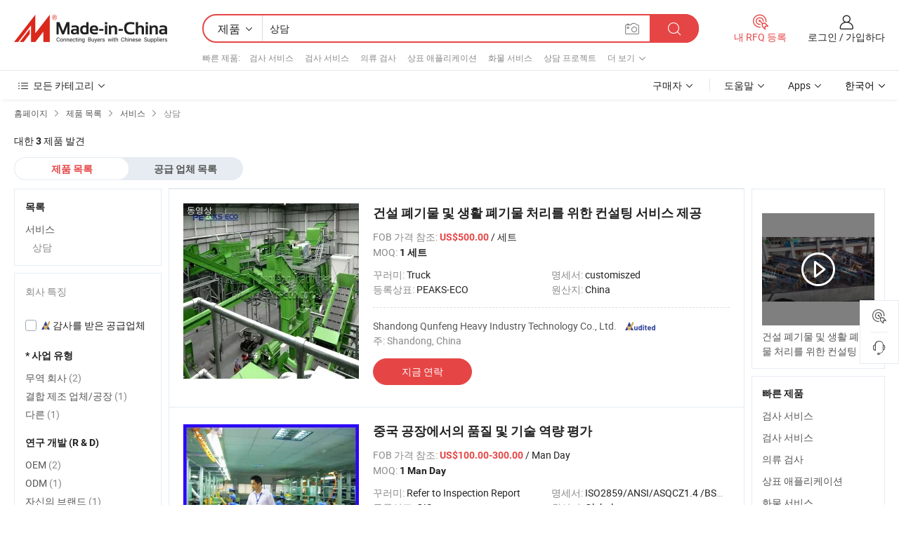

--- FILE ---
content_type: text/html;charset=UTF-8
request_url: https://kr.made-in-china.com/category23_Service/Consultation_ynsrssssss_1.html
body_size: 16962
content:
<!DOCTYPE HTML>
<html lang="ko">
<head>
    <meta http-equiv="X-UA-Compatible" content="IE=edge,chrome=1" />
<meta charset="UTF-8">
    <title>상담, 중국 상담 제품 카테고리 중국에서 만든</title>
<meta content="상담, 중국 상담, 상담 제조 업체, 공급 업체" name="keywords">
    <meta content="상담 제품 목록과 상담 소스에 한국어 구매자를 위해 중국에서 만든 제품 중국 상담 제품" name="description">
<meta http-equiv="Content-Type" content="text/html; charset=UTF-8" />
            








                  		<link rel="canonical" href='https://kr.made-in-china.com/category23_Service/Consultation_ynsrssssss_1.html'/>
                  
                        <link type="text/css" rel="stylesheet" href="https://www.micstatic.com/mlan/css/searchList/searchList_be5ff45d.css" />                            <!-- Polyfill Code Begin --><script chaset="utf-8" type="text/javascript" src="https://www.micstatic.com/polyfill/polyfill-simplify_eb12d58d.js"></script><!-- Polyfill Code End --></head>
<body style="min-width: 1024px;"  probe-clarity="false" >
<div class="auto-size">
    <div id="header" ></div>
<script>
    function headerMlanInit() {
        const funcName = 'headerMlan';
        const app = new window[funcName]({target: document.getElementById('header'), props: {props: {"pageType":4,"logoTitle":"제조업체 및 공급업체","logoUrl":null,"base":{"buyerInfo":{"service":"서비스","newUserGuide":"신규 사용자 가이드","auditReport":"Audited Suppliers' Reports","meetSuppliers":"Meet Suppliers","onlineTrading":"Secured Trading Service","buyerCenter":"바이어 센터","contactUs":"우리와 연락 하세요","search":"검색","prodDirectory":"제품 목록","supplierDiscover":"Supplier Discover","sourcingRequest":"포스트 소싱 요청","quickLinks":"Quick Links","myFavorites":"내 즐겨찾기","visitHistory":"검색 기록","buyer":"구매자","blog":"비즈니스 통찰력"},"supplierInfo":{"supplier":"공급업체","joinAdvance":"加入高级会员","tradeServerMarket":"外贸服务市场","memberHome":"外贸e家","cloudExpo":"Smart Expo云展会","onlineTrade":"交易服务","internationalLogis":"国际物流","northAmericaBrandSailing":"北美全渠道出海","micDomesticTradeStation":"中国制造网内贸站"},"helpInfo":{"whyMic":"Why Made-in-China.com","auditSupplierWay":"How do we audit suppliers","securePaymentWay":"How do we secure payment","submitComplaint":"불만사항 제출","contactUs":"우리와 연락 하세요","faq":"FAQ","help":"도움말"},"appsInfo":{"downloadApp":"앱 다운로드!","forBuyer":"구매자를 위해","forSupplier":"공급자를 위해","exploreApp":"앱 독점 할인 살펴보기","apps":"Apps"},"languages":[{"lanCode":0,"simpleName":"en","name":"English","value":"//www.made-in-china.com/"},{"lanCode":5,"simpleName":"es","name":"Español","value":"//es.made-in-china.com/"},{"lanCode":4,"simpleName":"pt","name":"Português","value":"//pt.made-in-china.com/"},{"lanCode":2,"simpleName":"fr","name":"Français","value":"//fr.made-in-china.com/"},{"lanCode":3,"simpleName":"ru","name":"Русский язык","value":"//ru.made-in-china.com/"},{"lanCode":8,"simpleName":"it","name":"Italiano","value":"//it.made-in-china.com/"},{"lanCode":6,"simpleName":"de","name":"Deutsch","value":"//de.made-in-china.com/"},{"lanCode":7,"simpleName":"nl","name":"Nederlands","value":"//nl.made-in-china.com/"},{"lanCode":9,"simpleName":"sa","name":"العربية","value":"//sa.made-in-china.com/"},{"lanCode":11,"simpleName":"kr","name":"한국어","value":"//kr.made-in-china.com/"},{"lanCode":10,"simpleName":"jp","name":"日本語","value":"//jp.made-in-china.com/"},{"lanCode":12,"simpleName":"hi","name":"हिन्दी","value":"//hi.made-in-china.com/"},{"lanCode":13,"simpleName":"th","name":"ภาษาไทย","value":"//th.made-in-china.com/"},{"lanCode":14,"simpleName":"tr","name":"Türkçe","value":"//tr.made-in-china.com/"},{"lanCode":15,"simpleName":"vi","name":"Tiếng Việt","value":"//vi.made-in-china.com/"},{"lanCode":16,"simpleName":"id","name":"Bahasa Indonesia","value":"//id.made-in-china.com/"}],"showMlan":true,"showRules":false,"rules":"Rules","language":"kr","menu":"메뉴","subTitle":null,"subTitleLink":null},"categoryRegion":{"categories":"모든 카테고리","categoryList":[{"name":"농업 식품","value":"https://kr.made-in-china.com/category1_Agriculture-Food/Agriculture-Food_usssssssss.html","catCode":"1000000000"},{"name":"의류&악세서리","value":"https://kr.made-in-china.com/category1_Apparel-Accessories/Apparel-Accessories_uussssssss.html","catCode":"1100000000"},{"name":"아트&공예","value":"https://kr.made-in-china.com/category1_Arts-Crafts/Arts-Crafts_uyssssssss.html","catCode":"1200000000"},{"name":"자동차·오토바이 부품 & 액세서리","value":"https://kr.made-in-china.com/category1_Auto-Motorcycle-Parts-Accessories/Auto-Motorcycle-Parts-Accessories_yossssssss.html","catCode":"2900000000"},{"name":"가방·케이스 & 박스","value":"https://kr.made-in-china.com/category1_Bags-Cases-Boxes/Bags-Cases-Boxes_yhssssssss.html","catCode":"2600000000"},{"name":"화학제품","value":"https://kr.made-in-china.com/category1_Chemicals/Chemicals_uissssssss.html","catCode":"1300000000"},{"name":"컴퓨터 제품","value":"https://kr.made-in-china.com/category1_Computer-Products/Computer-Products_iissssssss.html","catCode":"3300000000"},{"name":"건축&장식재료","value":"https://kr.made-in-china.com/category1_Construction-Decoration/Construction-Decoration_ugssssssss.html","catCode":"1500000000"},{"name":"가전제품","value":"https://kr.made-in-china.com/category1_Consumer-Electronics/Consumer-Electronics_unssssssss.html","catCode":"1400000000"},{"name":"전기&전자","value":"https://kr.made-in-china.com/category1_Electrical-Electronics/Electrical-Electronics_uhssssssss.html","catCode":"1600000000"},{"name":"가구","value":"https://kr.made-in-china.com/category1_Furniture/Furniture_yessssssss.html","catCode":"2700000000"},{"name":"건강&의료","value":"https://kr.made-in-china.com/category1_Health-Medicine/Health-Medicine_uessssssss.html","catCode":"1700000000"},{"name":"공업 설비 & 부품","value":"https://kr.made-in-china.com/category1_Industrial-Equipment-Components/Industrial-Equipment-Components_inssssssss.html","catCode":"3400000000"},{"name":"계측기 & 측정기","value":"https://kr.made-in-china.com/category1_Instruments-Meters/Instruments-Meters_igssssssss.html","catCode":"3500000000"},{"name":"경공업 & 일상용품","value":"https://kr.made-in-china.com/category1_Light-Industry-Daily-Use/Light-Industry-Daily-Use_urssssssss.html","catCode":"1800000000"},{"name":"조명 & 조명 기기","value":"https://kr.made-in-china.com/category1_Lights-Lighting/Lights-Lighting_isssssssss.html","catCode":"3000000000"},{"name":"제조&가공 기계","value":"https://kr.made-in-china.com/category1_Manufacturing-Processing-Machinery/Manufacturing-Processing-Machinery_uossssssss.html","catCode":"1900000000"},{"name":"야금·광물 & 에너지","value":"https://kr.made-in-china.com/category1_Metallurgy-Mineral-Energy/Metallurgy-Mineral-Energy_ysssssssss.html","catCode":"2000000000"},{"name":"사무용품","value":"https://kr.made-in-china.com/category1_Office-Supplies/Office-Supplies_yrssssssss.html","catCode":"2800000000"},{"name":"포장 & 인쇄","value":"https://kr.made-in-china.com/category1_Packaging-Printing/Packaging-Printing_ihssssssss.html","catCode":"3600000000"},{"name":"보안 & 보호","value":"https://kr.made-in-china.com/category1_Security-Protection/Security-Protection_ygssssssss.html","catCode":"2500000000"},{"name":"서비스","value":"https://kr.made-in-china.com/category1_Service/Service_ynssssssss.html","catCode":"2400000000"},{"name":"스포츠용품 & 레저","value":"https://kr.made-in-china.com/category1_Sporting-Goods-Recreation/Sporting-Goods-Recreation_iussssssss.html","catCode":"3100000000"},{"name":"섬유","value":"https://kr.made-in-china.com/category1_Textile/Textile_yussssssss.html","catCode":"2100000000"},{"name":"공구 & 하드웨어","value":"https://kr.made-in-china.com/category1_Tools-Hardware/Tools-Hardware_iyssssssss.html","catCode":"3200000000"},{"name":"장난감","value":"https://kr.made-in-china.com/category1_Toys/Toys_yyssssssss.html","catCode":"2200000000"},{"name":"교통 운송","value":"https://kr.made-in-china.com/category1_Transportation/Transportation_yissssssss.html","catCode":"2300000000"}],"more":"더 보기"},"searchRegion":{"show":true,"lookingFor":"당신이 찾고있는 것을 알려주십시오 ...","homeUrl":"//kr.made-in-china.com","products":"제품","suppliers":"공급업체","uploadImage":"이미지 업로드","max20MbPerImage":"이미지당 최대 20MB","yourRecentKeywords":"최근 키워드","clearHistory":"기록 지우기","popularSearches":"관련 검색","relatedSearches":"더 보기","more":null,"maxSizeErrorMsg":"업로드에 실패했습니다. 최대 이미지 크기는 20MB입니다.","noNetworkErrorMsg":"네트워크 연결이 안됩니다. 네트워크 설정을 확인하고 다시 시도하세요.","uploadFailedErrorMsg":"업로드에 실패했습니다. 이미지 형식이 잘못되었습니다. 지원되는 형식: JPG,PNG,BMP.","relatedList":[{"word":"검사 서비스","adsData":null,"link":"//kr.made-in-china.com/tag_search_product/Inspection-Service_nuyyn_1.html","title":"검사 서비스"},{"word":"검사 서비스","adsData":null,"link":"//kr.made-in-china.com/tag_search_product/Inspection-Services_eeuhhn_1.html","title":"검사 서비스"},{"word":"의류 검사","adsData":null,"link":"//kr.made-in-china.com/tag_search_product/Garment-Inspection_onueuyn_1.html","title":"의류 검사"},{"word":"상표 애플리케이션","adsData":null,"link":"//kr.made-in-china.com/tag_search_product/Trademark-Application_enroein_1.html","title":"상표 애플리케이션"},{"word":"화물 서비스","adsData":null,"link":"//kr.made-in-china.com/tag_search_product/Freight-Services_ryysihn_1.html","title":"화물 서비스"},{"word":"상담 프로젝트","adsData":null,"link":"//kr.made-in-china.com/tag_search_product/Consultation-Projects_gheoign_1.html","title":"상담 프로젝트"},{"word":"상용 서비스 에이전트","adsData":null,"link":"//kr.made-in-china.com/tag_search_product/Commercial-Service-Agent_uyehgyin_1.html","title":"상용 서비스 에이전트"},{"word":"기록 확인","adsData":null,"link":"//kr.made-in-china.com/tag_search_product/Record-Checks_geheyen_1.html","title":"기록 확인"},{"word":"체중 보충제","adsData":null,"link":"//kr.made-in-china.com/tag_search_product/Weight-Supplement_hhrngun_1.html","title":"체중 보충제"},{"word":"감사 프로세스","adsData":null,"link":"//kr.made-in-china.com/tag_search_product/Audit-Process_ieoyhin_1.html","title":"감사 프로세스"},{"word":"단체 상담","adsData":null,"link":"//kr.made-in-china.com/tag_search_product/Group-Consultation_uyggiesn_1.html","title":"단체 상담"},{"word":"최종 무작위 검사","adsData":null,"link":"//kr.made-in-china.com/tag_search_product/Final-Random-Inspection_guhnsrn_1.html","title":"최종 무작위 검사"},{"word":"컨테이너 적재 감독","adsData":null,"link":"//kr.made-in-china.com/tag_search_product/Container-Loading-Supervision_younsnn_1.html","title":"컨테이너 적재 감독"},{"word":"상표 등록","adsData":null,"link":"//kr.made-in-china.com/tag_search_product/Trademark-Registration_eeuniin_1.html","title":"상표 등록"},{"word":"목재 수공예","adsData":null,"link":"//kr.made-in-china.com/tag_search_product/Wooden-Handcraft_ergnesn_1.html","title":"목재 수공예"}],"relatedTitle":"빠른 제품","relatedTitleLink":"https://kr.made-in-china.com/tag_search_Service/uugg_1.html","formParams":null,"mlanFormParams":{"keyword":"상담","inputkeyword":"상담","type":"Product","currentTab":"1","currentPage":null,"currentCat":"ynsrssssss","currentRegion":"","currentProp":"","submitPageUrl":"/multi_category23_Service/Consultation_ynsrssssss.html","parentCat":null,"otherSearch":null,"currentAllCatalogCodes":null,"sgsMembership":null,"memberLevel":null,"topOrder":"0","size":"30","more":"더","less":"less","staticUrl50":"/category23_Service/Consultation_ynsrssssss_50_1.html","staticUrl10":"/category23_Service/Consultation_ynsrssssss_10_1.html","staticUrl30":"/category23_Service/Consultation_ynsrssssss_1.html","condition":"0","conditionParamsList":[{"condition":"0","conditionName":null,"action":"/productSearch?keyword=#word#","searchUrl":null,"inputPlaceholder":null},{"condition":"1","conditionName":null,"action":"/companySearch?keyword=#word#","searchUrl":null,"inputPlaceholder":null}]},"enterKeywordTips":"검색을 위해 최소한 키워드를 입력하십시오."},"frequentRegion":{"rfq":{"rfq":"내 RFQ 등록","searchRfq":"Search RFQs","acquireRfqHover":"필요한 사항을 알려주시고 견적을 받는 쉬운 방법을 시도해 보십시오!","searchRfqHover":"Discover quality RFQs and connect with big-budget buyers"},"account":{"account":"계정","signIn":"로그인","join":"가입하다","newUser":"새로운 사용자","joinFree":"무료 가입","or":"또는","socialLogin":"로그인, 무료 가입 또는 Facebook, Linkedin, Twitter, Google, %s로 계속하기를 클릭하여 %sUser Agreement%s 및 %sPrivacy Policy%s에 동의합니다.","message":"메시지","quotes":"인용 부호","orders":"명령","favorites":"즐겨 찾기","visitHistory":"검색 기록","postSourcingRequest":"포스트 소싱 요청","hi":"안녕","signOut":"로그 아웃","manageProduct":"제품 관리","editShowroom":"쇼룸 편집","username":"","userType":null,"foreignIP":true,"currentYear":2026,"userAgreement":"사용자 약관","privacyPolicy":"개인정보 보호정책"},"message":{"message":"메시지","signIn":"로그인","join":"가입하다","newUser":"새로운 사용자","joinFree":"무료 가입","viewNewMsg":"Sign in to view the new messages","inquiry":"문의","rfq":"RFQs","awaitingPayment":"Awaiting payments","chat":"채팅","awaitingQuotation":"견적 대기 중"},"cart":{"cart":"문의바구니"}},"busiRegion":null,"previewRegion":null}}});
		const hoc=o=>(o.__proto__.$get=function(o){return this.$$.ctx[this.$$.props[o]]},o.__proto__.$getKeys=function(){return Object.keys(this.$$.props)},o.__proto__.$getProps=function(){return this.$get("props")},o.__proto__.$setProps=function(o){var t=this.$getKeys(),s={},p=this;t.forEach(function(o){s[o]=p.$get(o)}),s.props=Object.assign({},s.props,o),this.$set(s)},o.__proto__.$help=function(){console.log("\n            $set(props): void             | 设置props的值\n            $get(key: string): any        | 获取props指定key的值\n            $getKeys(): string[]          | 获取props所有key\n            $getProps(): any              | 获取props里key为props的值（适用nail）\n            $setProps(params: any): void  | 设置props里key为props的值（适用nail）\n            $on(ev, callback): func       | 添加事件监听，返回移除事件监听的函数\n            $destroy(): void              | 销毁组件并触发onDestroy事件\n        ")},o);
        window[`${funcName}Api`] = hoc(app);
    };
</script>
<script type="text/javascript" onload="headerMlanInit()" src="https://www.micstatic.com/nail/pc/header-mlan_6f301846.js"></script>
    <div class="page cf">
        <div class="page-wrap search-list cf">
                    <div class="crumb">
        <span>
            <a href="//kr.made-in-china.com"  rel="nofollow">
                <span>홈페이지</span>
            </a>
        </span>
        <i class="ob-icon icon-right"></i>
        <span>
            <a href="/html/category.html" rel="nofollow">
                <span>제품 목록</span>
            </a>
        </span>
        <i class="ob-icon icon-right"></i>
                      <span>
                <a href="https://kr.made-in-china.com/category1_Service/Service_ynssssssss.html" rel="nofollow">
                    <span>서비스</span>
                </a>
            </span>
            <i class="ob-icon icon-right"></i>
			 									<span>상담</span>
										                </div>            <div style="margin-top: 20px">
                                    <span class="num-found">대한 <strong>3</strong> 제품 발견</span>
                            </div>

            <div class="search-filter-bar">
                <div class="list-tab">
                    <ul class="tab">
                        <li class="selected">
                            <a>제품 목록</a>
                        </li>
                        <li>
                                                                                                <a href='/company_Service/Consultation_ynsrssssss_1.html' rel="nofollow">공급 업체 목록</a>
                                                                                    </li>
                    </ul>
                </div>
            </div>

            <div class="search-list-container main-wrap">
                <div class="main">
                                        
                    <!-- 多语产品price页面 MIC-64966 -->
                                            <!-- 多语产品页面 -->
                        <div class="search-list">
    <div class="prod-list">
            <!-- toprank -->
                                            <!-- prod -->
<div class="list-node " faw-module="Search_prod_list">
    <div class="list-node-content cf">
        <div class="prod-content">
            <div class="prod-info">
                <h2 class="product-name">
                                                            <a href="//kr.made-in-china.com/co_peaks-eco/product_Provision-of-Consultancy-Services-for-The-Disposal-of-Construction-Waste-and-Municipal-Waste_ysgrhhsriy.html" target="_blank" title="건설 폐기물 및 생활 폐기물 처리를 위한 컨설팅 서비스 제공" ads-data="st:2,pdid:CmyRozqGaVrE,pcid:jMVmGiKcYaIA,a:1,ads_tp:,ads_id:,srv_id:,flx_deliv_tp:comb" faw-exposure>
                        건설 폐기물 및 생활 폐기물 처리를 위한 컨설팅 서비스 제공
                    </a>
                </h2>

                                    <div class="product-property">
			FOB 가격 참조:
        <span class="info">
		    <strong class="price">US$500.00</strong> / 세트	    </span>
		<br/>
				MOQ:
        <span class="info">
			<strong>1 세트</strong>
		</span>
		<br/>
	</div>

                
                <div class="extra-property cf">
                    <ul class="property-list">
                                                    <li class="J-faketitle ellipsis">
                                꾸러미: <span class="property-val">Truck</span>
                            </li>
                                                    <li class="J-faketitle ellipsis">
                                명세서: <span class="property-val">customiszed</span>
                            </li>
                                                    <li class="J-faketitle ellipsis">
                                등록상표: <span class="property-val">PEAKS-ECO</span>
                            </li>
                                                    <li class="J-faketitle ellipsis">
                                원산지: <span class="property-val">China</span>
                            </li>
                                            </ul>
                </div>
                <div class="pro-extra">
    <ul class="company-info">
        <li class="">
            <div class="compnay-name-li J-compnay-name-li">
                <div class="auth-list J-auth-list">
                                                                                                                                                                                                                                                                                                                                                                                                                                        <div class="auth auth-as">
                            <span class="auth-gold-span left_2 as-logo" data-title="독립적인 제3자 검사 기관의 감사를 받음">
                                <img class="auth-icon ico-audited" src="https://www.micstatic.com/common/img/icon-new/as_32.png" alt="감사를 받은 공급업체">
                            </span>
                        </div>
                                    </div>
                                     <a ads-data="st:3,pcid:jMVmGiKcYaIA,a:1" href="https://kr.made-in-china.com/co_peaks-eco/" target="_blank" >
                        <span> Shandong Qunfeng Heavy Industry Technology Co., Ltd.</span>
                    </a>
                             </div>
        </li>
        <li class="ellipsis">
            <span>
                주: Shandong, China            </span>
        </li>
    </ul>
</div>                <div class="prod-btn">
                                                                                    <a  href="https://www.made-in-china.com/sendInquiry/prod_CmyRozqGaVrE_jMVmGiKcYaIA.html?plant=kr&from=search&type=cs&target=prod&catcode=2408000000&smode=pc"
                            target="_blank" rel="nofollow" class="btn btn-main" ads-data="st:5,pdid:CmyRozqGaVrE,pcid:jMVmGiKcYaIA,a:1,ads_tp:,ads_id:,srv_id:,flx_deliv_tp:comb">
                                                        <span class="btn-main-text">지금 연락</span>
                        </a>
                                                            <b class="tm3_chat_status" lan="kr" tmlan="kr"  dataId="jMVmGiKcYaIA_CmyRozqGaVrE_1"
                       inquiry="https://www.made-in-china.com/sendInquiry/prod_CmyRozqGaVrE_jMVmGiKcYaIA.html?plant=kr&from=search&type=cs&target=prod&catcode=2408000000&smode=pc"
                       processor="chat" cid="jMVmGiKcYaIA"  style="display:none"></b>
                </div>
            </div>
        </div>
        <div class="prod-img img-total slide-prod J-slider-prod">
            <div class="prod-img-wrap">
                                <div class="img-box swiper-container J-slider-prod-box">
                                            <div class="img-list swiper-wrapper prod-banner-list" id="banner-slider">
                                                        
                                                            
                                                                                                                                    <a rel="nofollow" class="img-wrap swiper-slide img-thumb-auto"  href="//kr.made-in-china.com/co_peaks-eco/product_Provision-of-Consultancy-Services-for-The-Disposal-of-Construction-Waste-and-Municipal-Waste_ysgrhhsriy.html" target="_blank" ads-data="st:8,pdid:CmyRozqGaVrE,pcid:jMVmGiKcYaIA,a:1,ads_tp:,ads_id:,srv_id:,flx_deliv_tp:comb">
                                        <div class="img-thumb-inner">
                                                                                                                                                <img class="J-gif-mainPic" src="https://image.made-in-china.com/201f0j10tlybGguHTzrY/Provision-of-Consultancy-Services-for-The-Disposal-of-Construction-Waste-and-Municipal-Waste.webp" alt="건설 폐기물 및 생활 폐기물 처리를 위한 컨설팅 서비스 제공">
                                                                                                                                    </div>
                                    </a>
                                                                    <a rel="nofollow" class="img-wrap swiper-slide img-thumb-auto"  href="//kr.made-in-china.com/co_peaks-eco/product_Provision-of-Consultancy-Services-for-The-Disposal-of-Construction-Waste-and-Municipal-Waste_ysgrhhsriy.html" target="_blank" ads-data="st:8,pdid:CmyRozqGaVrE,pcid:jMVmGiKcYaIA,a:2,ads_tp:,ads_id:,srv_id:,flx_deliv_tp:comb">
                                        <div class="img-thumb-inner">
                                                                                            <img class="J-trigger-lazyload" src="https://www.micstatic.com/common/img/space.png?_v=1769151650473" alt="건설 폐기물 및 생활 폐기물 처리를 위한 컨설팅 서비스 제공"
                                                     data-original="https://image.made-in-china.com/201f0j10ElNofhgGTrpY/Provision-of-Consultancy-Services-for-The-Disposal-of-Construction-Waste-and-Municipal-Waste.webp">
                                                                                    </div>
                                    </a>
                                                                    <a rel="nofollow" class="img-wrap swiper-slide img-thumb-auto"  href="//kr.made-in-china.com/co_peaks-eco/product_Provision-of-Consultancy-Services-for-The-Disposal-of-Construction-Waste-and-Municipal-Waste_ysgrhhsriy.html" target="_blank" ads-data="st:8,pdid:CmyRozqGaVrE,pcid:jMVmGiKcYaIA,a:3,ads_tp:,ads_id:,srv_id:,flx_deliv_tp:comb">
                                        <div class="img-thumb-inner">
                                                                                            <img class="J-trigger-lazyload" src="https://www.micstatic.com/common/img/space.png?_v=1769151650473" alt="건설 폐기물 및 생활 폐기물 처리를 위한 컨설팅 서비스 제공"
                                                     data-original="https://image.made-in-china.com/201f0j10tiNbYerqvugU/Provision-of-Consultancy-Services-for-The-Disposal-of-Construction-Waste-and-Municipal-Waste.webp">
                                                                                    </div>
                                    </a>
                                                                    <a rel="nofollow" class="img-wrap swiper-slide img-thumb-auto"  href="//kr.made-in-china.com/co_peaks-eco/product_Provision-of-Consultancy-Services-for-The-Disposal-of-Construction-Waste-and-Municipal-Waste_ysgrhhsriy.html" target="_blank" ads-data="st:8,pdid:CmyRozqGaVrE,pcid:jMVmGiKcYaIA,a:4,ads_tp:,ads_id:,srv_id:,flx_deliv_tp:comb">
                                        <div class="img-thumb-inner">
                                                                                            <img class="J-trigger-lazyload" src="https://www.micstatic.com/common/img/space.png?_v=1769151650473" alt="건설 폐기물 및 생활 폐기물 처리를 위한 컨설팅 서비스 제공"
                                                     data-original="https://image.made-in-china.com/201f0j10TiOoUFuAgrzf/Provision-of-Consultancy-Services-for-The-Disposal-of-Construction-Waste-and-Municipal-Waste.webp">
                                                                                    </div>
                                    </a>
                                                                    <a rel="nofollow" class="img-wrap swiper-slide img-thumb-auto"  href="//kr.made-in-china.com/co_peaks-eco/product_Provision-of-Consultancy-Services-for-The-Disposal-of-Construction-Waste-and-Municipal-Waste_ysgrhhsriy.html" target="_blank" ads-data="st:8,pdid:CmyRozqGaVrE,pcid:jMVmGiKcYaIA,a:5,ads_tp:,ads_id:,srv_id:,flx_deliv_tp:comb">
                                        <div class="img-thumb-inner">
                                                                                            <img class="J-trigger-lazyload" src="https://www.micstatic.com/common/img/space.png?_v=1769151650473" alt="건설 폐기물 및 생활 폐기물 처리를 위한 컨설팅 서비스 제공"
                                                     data-original="https://image.made-in-china.com/201f0j10GiyqRQzrFpgU/Provision-of-Consultancy-Services-for-The-Disposal-of-Construction-Waste-and-Municipal-Waste.webp">
                                                                                    </div>
                                    </a>
                                                                    <a rel="nofollow" class="img-wrap swiper-slide img-thumb-auto"  href="//kr.made-in-china.com/co_peaks-eco/product_Provision-of-Consultancy-Services-for-The-Disposal-of-Construction-Waste-and-Municipal-Waste_ysgrhhsriy.html" target="_blank" ads-data="st:8,pdid:CmyRozqGaVrE,pcid:jMVmGiKcYaIA,a:6,ads_tp:,ads_id:,srv_id:,flx_deliv_tp:comb">
                                        <div class="img-thumb-inner">
                                                                                            <img class="J-trigger-lazyload" src="https://www.micstatic.com/common/img/space.png?_v=1769151650473" alt="건설 폐기물 및 생활 폐기물 처리를 위한 컨설팅 서비스 제공"
                                                     data-original="https://image.made-in-china.com/201f0j10fWyoGpgtFzrR/Provision-of-Consultancy-Services-for-The-Disposal-of-Construction-Waste-and-Municipal-Waste.webp">
                                                                                    </div>
                                    </a>
                                                                                    </div>
                    
                                            <a href="//kr.made-in-china.com/co_peaks-eco/product_Provision-of-Consultancy-Services-for-The-Disposal-of-Construction-Waste-and-Municipal-Waste_ysgrhhsriy.html" target="_blank" rel="nofollow" target="_blank" class="has-icon has-video-icon" ads-data="st:18,pdid:CmyRozqGaVrE,pcid:jMVmGiKcYaIA,a:1,ads_tp:,ads_id:,srv_id:,flx_deliv_tp:comb">동영상</a>
                                                                <a class="img-left J-slide-left" href="javascript:;"><i class="ob-icon icon-left"></i></a>
                        <a class="img-right J-slide-right" href="javascript:;"><i class="ob-icon icon-right"></i></a>
                                    </div>
                                    <div class="pagination J-pagination">
                        <span class="swiper-pagination-switch swiper-visible-switch swiper-active-switch"></span>
                        <span class="swiper-pagination-switch"></span>
                        <span class="swiper-pagination-switch"></span>
                    </div>
                            </div>
        </div>
    </div>
    </div>
                                <!-- prod -->
<div class="list-node " faw-module="Search_prod_list">
    <div class="list-node-content cf">
        <div class="prod-content">
            <div class="prod-info">
                <h2 class="product-name">
                                                            <a href="//kr.made-in-china.com/co_gisgis/product_Quality-and-Technical-Competence-Evaluation-in-China-Factory_eonnereyg.html" target="_blank" title="중국 공장에서의 품질 및 기술 역량 평가" ads-data="st:2,pdid:SvlxXUIHkZVs,pcid:pelxcWidXGHS,a:2,ads_tp:,ads_id:,srv_id:,flx_deliv_tp:comb" faw-exposure>
                        중국 공장에서의 품질 및 기술 역량 평가
                    </a>
                </h2>

                                    <div class="product-property">
			FOB 가격 참조:
        <span class="info">
		    <strong class="price">US$100.00-300.00</strong> / Man Day	    </span>
		<br/>
				MOQ:
        <span class="info">
			<strong>1 Man Day</strong>
		</span>
		<br/>
	</div>

                
                <div class="extra-property cf">
                    <ul class="property-list">
                                                    <li class="J-faketitle ellipsis">
                                꾸러미: <span class="property-val">Refer to Inspection Report</span>
                            </li>
                                                    <li class="J-faketitle ellipsis">
                                명세서: <span class="property-val">ISO2859/ANSI/ASQCZ1.4 /BS6001/DIN40080/NFX06-022</span>
                            </li>
                                                    <li class="J-faketitle ellipsis">
                                등록상표: <span class="property-val">GIS</span>
                            </li>
                                                    <li class="J-faketitle ellipsis">
                                원산지: <span class="property-val">Global</span>
                            </li>
                                                    <li class="J-faketitle ellipsis">
                                세관코드: <span class="property-val">9601100090</span>
                            </li>
                                                    <li class="J-faketitle ellipsis">
                                수율: <span class="property-val">10000md/Year</span>
                            </li>
                                            </ul>
                </div>
                <div class="pro-extra">
    <ul class="company-info">
        <li class="">
            <div class="compnay-name-li J-compnay-name-li">
                <div class="auth-list J-auth-list">
                                                                                                                                                                                                                                                                                                                                                                                                                                        <div class="auth auth-as">
                            <span class="auth-gold-span left_2 as-logo" data-title="독립적인 제3자 검사 기관의 감사를 받음">
                                <img class="auth-icon ico-audited" src="https://www.micstatic.com/common/img/icon-new/as_32.png" alt="감사를 받은 공급업체">
                            </span>
                        </div>
                                    </div>
                                     <a ads-data="st:3,pcid:pelxcWidXGHS,a:2" href="https://kr.made-in-china.com/co_gisgis/" target="_blank" >
                        <span> General Inspection Services Co., Ltd.</span>
                    </a>
                             </div>
        </li>
        <li class="ellipsis">
            <span>
                주: Fujian, China            </span>
        </li>
    </ul>
</div>                <div class="prod-btn">
                                                                                    <a  href="https://www.made-in-china.com/sendInquiry/prod_SvlxXUIHkZVs_pelxcWidXGHS.html?plant=kr&from=search&type=cs&target=prod&catcode=2408000000&smode=pc"
                            target="_blank" rel="nofollow" class="btn btn-main" ads-data="st:5,pdid:SvlxXUIHkZVs,pcid:pelxcWidXGHS,a:2,ads_tp:,ads_id:,srv_id:,flx_deliv_tp:comb">
                                                        <span class="btn-main-text">지금 연락</span>
                        </a>
                                                            <b class="tm3_chat_status" lan="kr" tmlan="kr"  dataId="pelxcWidXGHS_SvlxXUIHkZVs_1"
                       inquiry="https://www.made-in-china.com/sendInquiry/prod_SvlxXUIHkZVs_pelxcWidXGHS.html?plant=kr&from=search&type=cs&target=prod&catcode=2408000000&smode=pc"
                       processor="chat" cid="pelxcWidXGHS"  style="display:none"></b>
                </div>
            </div>
        </div>
        <div class="prod-img img-total slide-prod J-slider-prod">
            <div class="prod-img-wrap">
                                <div class="img-box swiper-container J-slider-prod-box">
                                            <div class="img-list swiper-wrapper prod-banner-list" id="banner-slider">
                                                        
                                                            
                                                                                                                                    <a rel="nofollow" class="img-wrap swiper-slide img-thumb-auto"  href="//kr.made-in-china.com/co_gisgis/product_Quality-and-Technical-Competence-Evaluation-in-China-Factory_eonnereyg.html" target="_blank" ads-data="st:8,pdid:SvlxXUIHkZVs,pcid:pelxcWidXGHS,a:1,ads_tp:,ads_id:,srv_id:,flx_deliv_tp:comb">
                                        <div class="img-thumb-inner">
                                                                                                                                                <img class="J-gif-mainPic" src="https://image.made-in-china.com/201f0j10onJEaVhgAZbk/Quality-and-Technical-Competence-Evaluation-in-China-Factory.webp" alt="중국 공장에서의 품질 및 기술 역량 평가">
                                                                                                                                    </div>
                                    </a>
                                                                    <a rel="nofollow" class="img-wrap swiper-slide img-thumb-auto"  href="//kr.made-in-china.com/co_gisgis/product_Quality-and-Technical-Competence-Evaluation-in-China-Factory_eonnereyg.html" target="_blank" ads-data="st:8,pdid:SvlxXUIHkZVs,pcid:pelxcWidXGHS,a:2,ads_tp:,ads_id:,srv_id:,flx_deliv_tp:comb">
                                        <div class="img-thumb-inner">
                                                                                            <img class="J-trigger-lazyload" src="https://www.micstatic.com/common/img/space.png?_v=1769151650473" alt="중국 공장에서의 품질 및 기술 역량 평가"
                                                     data-original="https://image.made-in-china.com/201f0j10oNwtQkiRAscb/Quality-and-Technical-Competence-Evaluation-in-China-Factory.webp">
                                                                                    </div>
                                    </a>
                                                                    <a rel="nofollow" class="img-wrap swiper-slide img-thumb-auto"  href="//kr.made-in-china.com/co_gisgis/product_Quality-and-Technical-Competence-Evaluation-in-China-Factory_eonnereyg.html" target="_blank" ads-data="st:8,pdid:SvlxXUIHkZVs,pcid:pelxcWidXGHS,a:3,ads_tp:,ads_id:,srv_id:,flx_deliv_tp:comb">
                                        <div class="img-thumb-inner">
                                                                                            <img class="J-trigger-lazyload" src="https://www.micstatic.com/common/img/space.png?_v=1769151650473" alt="중국 공장에서의 품질 및 기술 역량 평가"
                                                     data-original="https://image.made-in-china.com/201f0j10oFwaQChblskq/Quality-and-Technical-Competence-Evaluation-in-China-Factory.webp">
                                                                                    </div>
                                    </a>
                                                                    <a rel="nofollow" class="img-wrap swiper-slide img-thumb-auto"  href="//kr.made-in-china.com/co_gisgis/product_Quality-and-Technical-Competence-Evaluation-in-China-Factory_eonnereyg.html" target="_blank" ads-data="st:8,pdid:SvlxXUIHkZVs,pcid:pelxcWidXGHS,a:4,ads_tp:,ads_id:,srv_id:,flx_deliv_tp:comb">
                                        <div class="img-thumb-inner">
                                                                                            <img class="J-trigger-lazyload" src="https://www.micstatic.com/common/img/space.png?_v=1769151650473" alt="중국 공장에서의 품질 및 기술 역량 평가"
                                                     data-original="https://image.made-in-china.com/201f0j10cNdTaShsSjko/Quality-and-Technical-Competence-Evaluation-in-China-Factory.webp">
                                                                                    </div>
                                    </a>
                                                                                    </div>
                    
                                                                <a class="img-left J-slide-left" href="javascript:;"><i class="ob-icon icon-left"></i></a>
                        <a class="img-right J-slide-right" href="javascript:;"><i class="ob-icon icon-right"></i></a>
                                    </div>
                                    <div class="pagination J-pagination">
                        <span class="swiper-pagination-switch swiper-visible-switch swiper-active-switch"></span>
                        <span class="swiper-pagination-switch"></span>
                        <span class="swiper-pagination-switch"></span>
                    </div>
                            </div>
        </div>
    </div>
    </div>
                                <!-- prod -->
<div class="list-node " faw-module="Search_prod_list">
    <div class="list-node-content cf">
        <div class="prod-content">
            <div class="prod-info">
                <h2 class="product-name">
                                                            <a href="//kr.made-in-china.com/co_chinaconcise/product_China-Entry-Research_gssshyenu.html" target="_blank" title="중국 엔트리 연구" ads-data="st:2,pdid:XcmQMlEDFnap,pcid:vkxmgPGyuEWa,a:3,ads_tp:,ads_id:,srv_id:,flx_deliv_tp:comb" faw-exposure>
                        중국 엔트리 연구
                    </a>
                </h2>

                
                <div class="extra-property cf">
                    <ul class="property-list">
                                            </ul>
                </div>
                <div class="pro-extra">
    <ul class="company-info">
        <li class="">
            <div class="compnay-name-li J-compnay-name-li">
                <div class="auth-list J-auth-list">
                                                        </div>
                                     China Concise Consulting                             </div>
        </li>
        <li class="ellipsis">
            <span>
                주: Shanghai, China            </span>
        </li>
    </ul>
</div>                <div class="prod-btn">
                                                                                                    <b class="tm3_chat_status" lan="kr" tmlan="kr"  dataId="vkxmgPGyuEWa_XcmQMlEDFnap_1"
                       inquiry="https://www.made-in-china.com/sendInquiry/prod_XcmQMlEDFnap_vkxmgPGyuEWa.html?plant=kr&from=search&type=free&target=prod&catcode=2408000000&smode=pc"
                       processor="chat" cid="vkxmgPGyuEWa"  style="display:none"></b>
                </div>
            </div>
        </div>
        <div class="prod-img img-total slide-prod J-slider-prod">
            <div class="prod-img-wrap">
                                <div class="img-box swiper-container J-slider-prod-box">
                                            <div class="img-list swiper-wrapper prod-banner-list" id="banner-slider">
                                                        
                                                            <a rel="nofollow" class="img-wrap swiper-slide img-thumb-auto" href="//kr.made-in-china.com/co_chinaconcise/product_China-Entry-Research_gssshyenu.html" target="_blank" ads-data="st:8,pdid:XcmQMlEDFnap,pcid:vkxmgPGyuEWa,a:3,ads_tp:,ads_id:,srv_id:,flx_deliv_tp:comb">
                                    <div class="img-thumb-inner">
                                        <img src="https://www.micstatic.com/common/img/noimage/no-image.png?_v=1769151650473" alt="중국 엔트리 연구">
                                    </div>
                                </a>
                                                    </div>
                    
                                                        </div>
                            </div>
        </div>
    </div>
    </div>
            </div>
    							<div class="search-list-page cf">
                                <div class="pager">
									                            </div>
								        							<div class="num-per-page">
										    <!-- price页面分页数量 24 36 48 -->
											표시:
																																				<a href='/category23_Service/Consultation_ynsrssssss_10_1.html' rel="nofollow"  rel="nofollow">10</a>
													<span class="m-gap-line"></span>
													<a href='/category23_Service/Consultation_ynsrssssss_1.html' rel="nofollow"  class="selected"  rel="nofollow">30</a>
													<span class="m-gap-line"></span>
													<a href='/category23_Service/Consultation_ynsrssssss_50_1.html' rel="nofollow"  rel="nofollow">50</a>
																							                                        </div>
								                                          </div>
						</div>    <div class="search-bottom-tips">
    <p>원하는 제품이 없습니까?</p>
    <p>요청 올리면 견적이 바로 받을 수 있습니다.</p>
  <button type="button" class="btn btn-default btn-large"><a href="//purchase.made-in-china.com/trade-service/quotation-request.html" target="_blank">지금 요청 올리기</a></button>
</div>

    <div class="search-list-bottom">
    <div class="recherches-box">
        <h3 class="title">관련 빠른 카테고리</h3>
        <div class="row">
                        <div class="col-3">
                <a href="https://kr.made-in-china.com/category23_Service/Accounting-Audit_ynsussssss_1.html" class="ellipsis" title="회계 & 감사">회계 & 감사</a>
            </div>
                        <div class="col-3">
                <a href="https://kr.made-in-china.com/category23_Service/Express-Delivery_ynunssssss_1.html" class="ellipsis" title="특급배송">특급배송</a>
            </div>
                        <div class="col-3">
                <a href="https://kr.made-in-china.com/category23_Service/Translation_yniussssss_1.html" class="ellipsis" title="통역">통역</a>
            </div>
                        <div class="col-3">
                <a href="https://kr.made-in-china.com/category23_Service/Company-Registration_ynsesyssss_1.html" class="ellipsis" title="회사 등록">회사 등록</a>
            </div>
                        <div class="col-3">
                <a href="https://kr.made-in-china.com/category23_Service/Other-Service_yniissssss_1.html" class="ellipsis" title="기타 서비스">기타 서비스</a>
            </div>
                        <div class="col-3">
                <a href="https://kr.made-in-china.com/category23_Service/Technical-Service-Maintenance_ynisssssss_1.html" class="ellipsis" title="기술서비스 & 유지">기술서비스 & 유지</a>
            </div>
                        <div class="col-3">
                <a href="https://kr.made-in-china.com/category23_Service/Other-Commercial-Service_ynsesissss_1.html" class="ellipsis" title="기타 상업 서비스">기타 상업 서비스</a>
            </div>
                        <div class="col-3">
                <a href="https://kr.made-in-china.com/category23_Service/Business-Cooperation_ynshssssss_1.html" class="ellipsis" title="상업 합작">상업 합작</a>
            </div>
                        <div class="col-3">
                <a href="https://kr.made-in-china.com/category23_Service/Sales-Agency_ynyhssssss_1.html" class="ellipsis" title="판매 & 대리">판매 & 대리</a>
            </div>
                        <div class="col-3">
                <a href="https://kr.made-in-china.com/category23_Service/Certification-Inspection_ynsesussss_1.html" class="ellipsis" title="인증 & 검사">인증 & 검사</a>
            </div>
                    </div>
    </div>
</div>
</div>
                    
                </div>
                <div class="search-list-container extra" faw-module="ButtonAD" >
    
    <div class="extra-recommander J-recommander">
	</div>
            <div class="extra-recommander" >
            <div class="recommend-list">
                <ul class="recommend-prods">
                    <li class="recommend-item" >
                        <div class="prod-img-area" faw-module="related_videos">
                            <div class="img-thumb-auto" target="_blank">
                                <div class="prod-img-wrap img-thumb-inner">
                                    <img src="http://image.made-in-china.com/312f0j00cQLUZsMahWpJ/made-in-china.jpg" faw-module="related_videos"  ads-data="ele_st:8"/>
                                </div>
                            </div>
                            <div class="prod-video-mark J-play-video" faw-exposure="true" faw-video="true" ads-data="company_id:jMVmGiKcYaIA,product_id:CmyRozqGaVrE,rank_number:1">
                                <i class="ob-icon icon-play"></i>
                                <script type="text/data-video">
                                    {
                                        "videoUrl": "https://v.made-in-china.com/ucv/sbr/4b5e87d02bb4e081a2284cc366c01e/b89bd2e18010260953021382231431_h264_def.mp4",
										"autoplay": true,
										"name": "동영상"
									}
                                </script>
                            </div>
                        </div>
                        <div class="prod-name">
                            <a href="//kr.made-in-china.com/co_peaks-eco/product_Provision-of-Consultancy-Services-for-The-Disposal-of-Construction-Waste-and-Municipal-Waste_ysgrhhsriy.html" title="건설 폐기물 및 생활 폐기물 처리를 위한 컨설팅 서비스 제공" target="_blank" rel="nofollow" faw-module="related_videos" ads-data="ele_st:2">
                                건설 폐기물 및 생활 폐기물 처리를 위한 컨설팅 서비스 제공                            </a>
                        </div>
                    </li>
                </ul>
            </div>
        </div>
    






            <div class="extra-list section border" faw-module="related_qp_words">
    <h3 class="title">
        빠른 제품    </h3>
    <ul class="list">
                    <li class="ellipsis">
                <a faw-module="related_qp_words" ads-data href="//kr.made-in-china.com/tag_search_product/Inspection-Service_nuyyn_1.html" target="_blank">검사 서비스</a>
            </li>
                    <li class="ellipsis">
                <a faw-module="related_qp_words" ads-data href="//kr.made-in-china.com/tag_search_product/Inspection-Services_eeuhhn_1.html" target="_blank">검사 서비스</a>
            </li>
                    <li class="ellipsis">
                <a faw-module="related_qp_words" ads-data href="//kr.made-in-china.com/tag_search_product/Garment-Inspection_onueuyn_1.html" target="_blank">의류 검사</a>
            </li>
                    <li class="ellipsis">
                <a faw-module="related_qp_words" ads-data href="//kr.made-in-china.com/tag_search_product/Trademark-Application_enroein_1.html" target="_blank">상표 애플리케이션</a>
            </li>
                    <li class="ellipsis">
                <a faw-module="related_qp_words" ads-data href="//kr.made-in-china.com/tag_search_product/Freight-Services_ryysihn_1.html" target="_blank">화물 서비스</a>
            </li>
                    <li class="ellipsis">
                <a faw-module="related_qp_words" ads-data href="//kr.made-in-china.com/tag_search_product/Consultation-Projects_gheoign_1.html" target="_blank">상담 프로젝트</a>
            </li>
                    <li class="ellipsis">
                <a faw-module="related_qp_words" ads-data href="//kr.made-in-china.com/tag_search_product/Commercial-Service-Agent_uyehgyin_1.html" target="_blank">상용 서비스 에이전트</a>
            </li>
                    <li class="ellipsis">
                <a faw-module="related_qp_words" ads-data href="//kr.made-in-china.com/tag_search_product/Record-Checks_geheyen_1.html" target="_blank">기록 확인</a>
            </li>
                    <li class="ellipsis">
                <a faw-module="related_qp_words" ads-data href="//kr.made-in-china.com/tag_search_product/Weight-Supplement_hhrngun_1.html" target="_blank">체중 보충제</a>
            </li>
                    <li class="ellipsis">
                <a faw-module="related_qp_words" ads-data href="//kr.made-in-china.com/tag_search_product/Audit-Process_ieoyhin_1.html" target="_blank">감사 프로세스</a>
            </li>
                    <li class="ellipsis">
                <a faw-module="related_qp_words" ads-data href="//kr.made-in-china.com/tag_search_product/Group-Consultation_uyggiesn_1.html" target="_blank">단체 상담</a>
            </li>
                    <li class="ellipsis">
                <a faw-module="related_qp_words" ads-data href="//kr.made-in-china.com/tag_search_product/Final-Random-Inspection_guhnsrn_1.html" target="_blank">최종 무작위 검사</a>
            </li>
                    <li class="ellipsis">
                <a faw-module="related_qp_words" ads-data href="//kr.made-in-china.com/tag_search_product/Container-Loading-Supervision_younsnn_1.html" target="_blank">컨테이너 적재 감독</a>
            </li>
                    <li class="ellipsis">
                <a faw-module="related_qp_words" ads-data href="//kr.made-in-china.com/tag_search_product/Trademark-Registration_eeuniin_1.html" target="_blank">상표 등록</a>
            </li>
                    <li class="ellipsis">
                <a faw-module="related_qp_words" ads-data href="//kr.made-in-china.com/tag_search_product/Wooden-Handcraft_ergnesn_1.html" target="_blank">목재 수공예</a>
            </li>
                <li>
            <a faw-module="related_qp_words" ads-data href="https://kr.made-in-china.com/tag_search_Service/uugg_1.html">
                <span>전체보기</span>
                <i class="ob-icon icon-right"></i>
            </a>
        </li>
    </ul>
</div>
        <div class="extra-ad">
     <div class="section section-imgbox">
         <div class="J-extra-showcase">
			 			          </div>
	 </div>
</div></div>
                				<div class="search-list-container slide J-slide" faw-module="category_filter">
                    <div class="slide-cat" order="0">
						                        <div class="title">목록</div>
                    																<ul class="s-list J-s-list">
            			                   					                						                                            <li>
                                            <a ads-data href="https://kr.made-in-china.com/category1_Service/Service_ynssssssss.html" rel="nofollow" class="slide-cat-lv">서비스</a>
                                        </li>
            						                													               					                						                                                <li>
                                                <span class="slide-cat-lv slide-cat-lvtwo cat-sub selected">상담</span>
                                            </li>
            							            													   							  </ul>
							                    </div>
					        		                        <div class="slide-company" order="1">
						                        <div class="title">회사 특징</div>
                        <div class="slide-company-wrap">
                            <div class="sub-search-box cf obelisk-form">
                                <div class="input-checkbox">
                                    <ul>
                                        <li>
                                            <label class="input-wrap input-wrap-mlan">
                                                                                                    <input type="checkbox">
                                                                                                <span class="input-ctnr"></span>
                                                <img alt="감사를 받은 공급업체" class="auth-icon" height="16" src="https://www.micstatic.com/common/img/icon-new/as-short.png?_v=1769151650473"
                                                     title="검사 서비스에서 검토한 공급업체">
                                                <p class="name">감사를 받은 공급업체</p>
                                                                                                    <a rel="nofollow" class="member-check"
                                                       href='https://kr.made-in-china.com/multi_category23_Service/Consultation_ynsrssssss.html?sgsMembership=0%2C1%2C3'
                                                       title="검사 서비스에서 검토한 공급업체"
                                                       ads-data="감사를 받은 공급업체"></a>
                                                                                            </label>
                                        </li>
                                    </ul>
                                </div>
                            </div>
                        </div>
						                            <div class="slide-company-wrap">
                                <div class="sub-title">* 사업 유형</div>
                                    <div class="sub-search-box cf">
            							                                            <ul class="s-list J-s-list">
            									                                                <li>
                                                    <a ads-data href='https://kr.made-in-china.com/multi_category23_Service/Consultation_ynsrssssss.html?businessType=2' rel="nofollow">
														무역 회사
                                                        <span class="gray">(2)</span>
                                                    </a>
                                                </li>
            									                                                <li>
                                                    <a ads-data href='https://kr.made-in-china.com/multi_category23_Service/Consultation_ynsrssssss.html?businessType=1' rel="nofollow">
														결합 제조 업체/공장
                                                        <span class="gray">(1)</span>
                                                    </a>
                                                </li>
            									                                                <li>
                                                    <a ads-data href='https://kr.made-in-china.com/multi_category23_Service/Consultation_ynsrssssss.html?businessType=8' rel="nofollow">
														다른
                                                        <span class="gray">(1)</span>
                                                    </a>
                                                </li>
            									            								</ul>
            							    							  </div>
                            </div>
												                            <div class="slide-company-wrap">
                                <div class="sub-title">연구 개발 (R & D)</div>
                                <div class="sub-search-box cf">
        							                                        <ul class="s-list J-s-list">
        									                                            <li>
                                                <a ads-data href='https://kr.made-in-china.com/multi_category23_Service/Consultation_ynsrssssss.html?rdCapacity=4' rel="nofollow">OEM
                                                    <span class="gray">(2)</span>
                                                </a>
                                            </li>
        									                                            <li>
                                                <a ads-data href='https://kr.made-in-china.com/multi_category23_Service/Consultation_ynsrssssss.html?rdCapacity=5' rel="nofollow">ODM
                                                    <span class="gray">(1)</span>
                                                </a>
                                            </li>
        									                                            <li>
                                                <a ads-data href='https://kr.made-in-china.com/multi_category23_Service/Consultation_ynsrssssss.html?rdCapacity=6' rel="nofollow">자신의 브랜드
                                                    <span class="gray">(1)</span>
                                                </a>
                                            </li>
        									                                            <li>
                                                <a ads-data href='https://kr.made-in-china.com/multi_category23_Service/Consultation_ynsrssssss.html?rdCapacity=99' rel="nofollow">다른
                                                    <span class="gray">(1)</span>
                                                </a>
                                            </li>
        									        								</ul>
        							    							</div>
                            </div>
						                        <!-- 多语price不显示省份 -->
                                                <div class="slide-company-wrap">
                            <div class="sub-title">지방&지역</div>
                            <div class="sub-search-box cf">
                			                                       <ul class="s-list J-s-list">
                    					                     						                                                <li>
                                                    <a ads-data href='https://kr.made-in-china.com/multi_category23_Service/Consultation_ynsrssssss.html?currentRegion=Fujian' rel="nofollow">Fujian
                                                        <span class="gray">(1)</span>
                                                    </a>
                                                </li>
    																				                     						                                                <li>
                                                    <a ads-data href='https://kr.made-in-china.com/multi_category23_Service/Consultation_ynsrssssss.html?currentRegion=Shandong' rel="nofollow">Shandong
                                                        <span class="gray">(1)</span>
                                                    </a>
                                                </li>
    																				                     						                                                <li>
                                                    <a ads-data href='https://kr.made-in-china.com/multi_category23_Service/Consultation_ynsrssssss.html?currentRegion=Shanghai' rel="nofollow">Shanghai
                                                        <span class="gray">(1)</span>
                                                    </a>
                                                </li>
    																				                     					     								</ul>
								                            </div>
                        </div>
                                            </div>
                    <div class="slide-contactUs" order="2">
                                                    <div class="title">도움이 필요하십니까?</div>
                                                <div>
                            <a ads-data href="//kr.made-in-china.com/contact-us/" class="slide-more" rel="nofollow">
                                <i class="ob-icon icon-i-personal-f"></i>
                                저희에게 연락을주십시오。                            </a>
                        </div>
                    </div>
                </div>
            </div>
        </div>
    </div>
</div>
    <!-- Criteo Category / Listing dataLayer -->
<script type="text/javascript">
    var dataLayer = dataLayer || [];
    dataLayer.push({
        event: 'crto_listingpage',
        crto: {
            partnerid: '68629',
            email: '',
            products: ['CmyRozqGaVrE','SvlxXUIHkZVs','XcmQMlEDFnap']
        }
    });
</script>
<!-- END Criteo Category / Listing dataLayer -->


    <div class="m-footer">
    <div class="grid">
        <div class="m-footer-simple-links">
            <div class="m-footer-simple-links-group">
                <div class="m-footer-simple-links-row">
                    <a href="/help-center/" rel="nofollow">도움말 센터</a>
                    <span class="m-gap-line"></span>
                    <a href="//kr.made-in-china.com/html/declaration.html" rel="nofollow">선언</a>
                    <span class="m-gap-line"></span>
                    <a href="//kr.made-in-china.com/html/terms-kr.html" rel="nofollow">사용자 약관</a>
                    <span class="m-gap-line"></span>
                    <a href="//kr.made-in-china.com/html/policy.html" rel="nofollow">개인 정보 보호 정책</a>
                    <span class="m-gap-line"></span>
                    <a href="/contact-us/" rel="nofollow">연락처 Made-in-China.com</a>
                    <span class="m-gap-line"></span>
                    <a href="/sitemap/" target="_blank" rel="nofollow">사이트 맵</a>
                    <span class="m-gap-line"></span>
                                            <a href="//insights.made-in-china.com/kr/">통찰력</a>
                                                                                                        <span class="m-gap-line"></span>
                        <a itemprop="sameAs" target="_blank" rel="nofollow" title="우리처럼" href="https://www.facebook.com/b2b.made.in.china">
                            <i class="ob-icon icon-facebook"></i>
                        </a>
                        <span class="m-gap-line"></span>
                        <a itemprop="sameAs" target="_blank" rel="nofollow" title="에 우리를 따르라" href="https://twitter.com/madeinchina_b2b">
                            <i class="ob-icon icon-twitter"></i>
                        </a>
                                    </div>
                <div class="m-footer-simple-links-row">
                    <span class="m-footer-simple-links-title">언어 옵션 :                    </span>
                    <a href="//www.made-in-china.com/">English</a>
                    <span class="m-gap-line"></span>
                    <a href="http://cn.made-in-china.com/">简体中文</a>
                    <span class="m-gap-line"></span>
                    <a href="http://big5.made-in-china.com/">繁體中文</a>
                    <span class="m-gap-line"></span>
                    <a href="//jp.made-in-china.com/">日本語</a>
                    <span class="m-gap-line"></span>
                    <a href="//fr.made-in-china.com/">Français</a>
                    <span class="m-gap-line"></span>
                    <a href="//es.made-in-china.com/">Español</a>
                    <span class="m-gap-line"></span>
                    <a href="//de.made-in-china.com/">Deutsch</a>
                    <span class="m-gap-line"></span>
                    <a href="//pt.made-in-china.com/">Português</a>
                    <span class="m-gap-line"></span>
                    <a href="//it.made-in-china.com/">Italiano</a>
                    <span class="m-gap-line"></span>
                    <a href="//ru.made-in-china.com/">Русский язык</a>
                    <span class="m-gap-line"></span>
                    <a href="//kr.made-in-china.com/">한국의</a>
                    <span class="m-gap-line"></span>
                    <a href="//sa.made-in-china.com/">العربية</a>
                    <span class="m-gap-line"></span>
                    <a href="//nl.made-in-china.com/">Nederlands</a>
                    <span class="m-gap-line"></span>
                    <a href="//hi.made-in-china.com/">हिन्दी</a>
                    <span class="m-gap-line"></span>
                    <a href="//th.made-in-china.com/">ภาษาไทย</a>
                    <span class="m-gap-line"></span>
                    <a href="//tr.made-in-china.com/">Türkçe</a>
                    <span class="m-gap-line"></span>
                    <a href="//vi.made-in-china.com/">Tiếng Việt</a>
                    <span class="m-gap-line"></span>
                    <a href="//id.made-in-china.com/">Bahasa Indonesia</a>
                </div>
                <div class="m-footer-simple-links-row">
                    <span class="m-footer-simple-links-title">English Version Guide: </span>
                    <a href="//www.made-in-china.com/quick-products/" rel="nofollow">Quick Products</a>
                    <span class="m-gap-line"></span>
                    <a href="//www.made-in-china.com/industry-channels/" rel="nofollow">China Manufacturers Index</a>
                    <span class="m-gap-line"></span>
                    <a href="//www.made-in-china.com/products-index/" rel="nofollow">Index of China Products</a>
                    <span class="m-gap-line"></span>
                    <a href="//www.made-in-china.com/global-company-index/" rel="nofollow">Index of Global Companies</a>
                </div>
            </div>
            <div class="m-footer-simple-links-group m-footer-copyright">
                <div class="m-footer-simple-links-row">
                    Copyright © 2026
                    <a rel="nofollow" target="_blank"  href="//www.focuschina.com/html_en/" >Focus Technology Co., Ltd.</a>&nbsp;판권소유                </div>
                <div class="m-footer-simple-links-row m-footer-copyright">
                    포커스는 영어 버전과 웹 사이트의 다른 언어 버전의 차이점에 대한 책임을지지 않습니다. 어떤 갈등이있다면, 영어 버전이 우선한다. 이 웹사이트의 사용은 대상이며, 우리의<a href='//www.made-in-china.com/help/terms/' rel='nofollow' target='_blank'> 이용 약관 </a>의 인정과 수용을 구성.                </div>
            </div>
        </div>
    </div>
</div>
        <script type="application/ld+json">
            [{"contentUrl":"https://v.made-in-china.com/ucv/sbr/4b5e87d02bb4e081a2284cc366c01e/b89bd2e18010260953021382231431_h264_def.mp4","description":"상담 제품 목록과 상담 소스에 한국어 구매자를 위해 중국에서 만든 제품 중국 상담 제품","name":"상담, 중국 상담 제품 카테고리 중국에서 만든","@context":"http://schema.org","@type":"VideoObject","thumbnailUrl":"https://image.made-in-china.com/43f34j10tlybGguHTzrY/Provision-of-Consultancy-Services-for-The-Disposal-of-Construction-Waste-and-Municipal-Waste.jpg","uploadDate":"2024-12-27T02:53:39.000Z"},{"itemListElement":[{"item":{"category":"상담","image":"https://image.made-in-china.com/43f34j10tlybGguHTzrY/Provision-of-Consultancy-Services-for-The-Disposal-of-Construction-Waste-and-Municipal-Waste.jpg","name":"건설 폐기물 및 생활 폐기물 처리를 위한 컨설팅 서비스 제공","offers":{"availability":"https://schema.org/InStock","price":"500","priceCurrency":"USD","@type":"Offer","seller":{"name":"Shandong Qunfeng Heavy Industry Technology Co., Ltd.","@type":"Organization"}},"@type":"Product","url":"https://kr.made-in-china.com/category23_Service/Consultation_ynsrssssss_1.html#product-1"},"position":1,"@type":"ListItem"},{"item":{"category":"상담","image":"https://image.made-in-china.com/43f34j10onJEaVhgAZbk/Quality-and-Technical-Competence-Evaluation-in-China-Factory.jpg","name":"중국 공장에서의 품질 및 기술 역량 평가","offers":{"availability":"https://schema.org/InStock","highPrice":"300","lowPrice":"100","priceCurrency":"USD","@type":"AggregateOffer","seller":{"name":"General Inspection Services Co., Ltd.","@type":"Organization"}},"@type":"Product","url":"https://kr.made-in-china.com/category23_Service/Consultation_ynsrssssss_1.html#product-2"},"position":2,"@type":"ListItem"}],"name":"상담","numberOfItems":3,"@context":"http://schema.org","@type":"ItemList"}]
        </script>
    <input type="hidden" id="sensor_pg_v" value="st:categories,m:QiyRxJEVdmJn,p:1,tp:103,stp:10301,catlvl:2,catcd:QiyRxJEVdmJn,cattp:enty"/>
<!-- 设置 Clarity 标签内容 -->
    
<!-- 引入 Clarity 脚本 -->
    <!-- CMPCode --><script type="text/javascript">window.dataLayer=window.dataLayer||[];function gtag(){dataLayer.push(arguments)}gtag('consent','default',{'ad_storage':'granted','analytics_storage':'granted','ad_user_data':'granted','ad_personalization':'granted',});gtag('consent','update',{'ad_storage':'granted','analytics_storage':'granted','ad_user_data':'granted','ad_personalization':'granted'});</script><!-- End CMPCode --><!-- sensorsCode --><script>/* October 21, 2025 16:51:15 */
(()=>{function d(e,r){var a,o={};try{e&&e.split(",").forEach(function(e,t){e&&(a=e.match(/(.*?):(.*)$/))&&1<a.length&&(r&&r[a[1]]?o[r[a[1]]]=a[2]:o[a[1]]=a[2])})}catch(e){window.console&&console.log(e)}return o}var c={st:"search_type",p:"si",pid:"product_id",cid:"company_id",m:"search_material"},s={st:"st",t:"ads_series_id",aid:"ads_id",pdid:"product_id",pcid:"company_id",a:"rank_number"},l={};function _(e,t){var r=e;if(e&&"[object Object]"===Object.prototype.toString.call(e))for(var a in r={},e)r[t+a]=e[a];return r}var e,t,r,a,o,i=/^https?:\/\/.*?\.made-in-china\.com/,n={debug:!1,domain_reg:i,domain_storage:{cross:!0,client_url:"//www.made-in-china.com/faw-store.html"},buried_point:{page_preset:function(n){var s={};""!==document.referrer&&null!==document.referrer.match(i)||faw.clearLastLocalStorage(),faw.lastLocalStorage(function(e){e&&faw.assign(s,_(e.pgcnt,"fp_"),_(e.elecnt,"fe_"));var t,r,a,e=document.getElementById("sensor_pg_v"),o=(l=e&&e.value?d(e.value,c):{},{});try{window.performance&&(i=window.performance.getEntriesByType("navigation")[0],t=Math.round(i.domContentLoadedEventStart),r=i.serverTiming[0],a=-1,o={dcl:t,server_timing:a=r&&"app"===r.name?Math.round(r.duration):a})}catch(e){console.log(e)}e&&Object.defineProperty&&Object.defineProperty(e,"properties",{configurable:!0,set:function(t){if(this.value=t,window.sensors){var e=faw.getProperties();try{var r=_(d(t,c),"pg_");faw.assign(e,r),sensors.registerPage(e)}catch(e){console.error("focus analytics web error:"+t+" set fail.")}}},get:function(){return this.value}});var i=faw.generateID();n&&n({global:faw.assign({pid:faw.getCookie("pid"),pv_id:i,referrer:faw.referrer()},_(l,"pg_")),pageView:faw.assign(s,o)}),l.pv_id=i,faw.pageStorage(l)})},item_click_tag:"ads-data",custom_property_attr:"ads-data",video_event_name:"vedioplayrecord",resource_event_name:"resource_loading",resource_type:"img",custom_property_parse:{"faw-exposure":function(e){var t,r=faw.config,a=e.target,o=e.moduleDom,a=a.getAttribute(r.buried_point.custom_property_attr),r=(o&&(o=o.getAttribute(r.buried_point.custom_property_attr),t=_(d(o,s),"ele_")),_(d(a,s),"ele_")),o=e.moduleName;o&&(r.module_name=o),t&&(r=faw.assign(t,r)),faw.trace("webexpo",e,faw.assign(r,{expo_id:faw.generateID()}))},"ads-data":function(e){var t,r=faw.config,a=e.target,o=e.moduleDom,i=faw.generateID(),n=a.getAttribute(r.buried_point.custom_property_attr),n=_(d(n,s),"ele_"),o=(o&&(o=o.getAttribute(r.buried_point.custom_property_attr),t=_(d(o,s),"ele_")),faw.parentNodeWithAttr(a,r.buried_point.module_tag));o&&(n.module_name=o.getAttribute(r.buried_point.module_tag)),(n=t?faw.assign(t,n):n).click_id=i,faw.elStorage(n),faw.trace("trackAllHeatMap",e,faw.assign({},n,{click_id:i}))},"faw-form":function(e){var t=faw.config,t=e.target.getAttribute(t.buried_point.custom_property_attr),t=_(d(t,s),"ele_");e.moduleData.form_async?(delete e.moduleData.form_async,faw.trace("formAction",e,faw.assign({},t,{form_id:faw.generateID()}))):(e.moduleData=faw.assign(e.moduleData,t,{form_id:faw.generateID()}),faw.elStorage(t),delete e.target,faw.formStorage(e))},"faw-video":function(e){var t,r={},a=e.target;return a&&(e=e.moduleDom,t=faw.config,a=a.getAttribute(t.buried_point.custom_property_attr),r=faw.assign(r,_(d(a,s),"ele_")),e)&&(a=e.getAttribute(t.buried_point.custom_property_attr),e=_(d(a,s),"ele_"),r=faw.assign({},e,r)),r},"faw-resource":function(e){var t,r={};return e&&(t=faw.config,e=e.getAttribute(t.buried_point.custom_property_attr),r=faw.assign(r,_(d(e,s),"ele_"))),r}}},sdk:{sensors:{options:{name:"sensors",app_js_bridge:!0,is_track_single_page:function(){return!!document.getElementById("is_track_single_page")},preset_properties:{latest_referrer_host:!0,url:!0},heatmap:{scroll_notice_map:"not_collect"}},onReady:function(){var e;window.faw&&window.sensors&&(e=faw.getProperties(),faw.isObject(e)&&e.login_id&&sensors.login(e.login_id+"_"+e.operator_no),sensors.setProfile({pid:faw.getCookie("pid")}))}},probe:{options:{cookies:["pid","lg_name"],cookie_alias:{lg_name:"_pln"},pageCollectionDelay:0}},ga:{load:!0}}};function p(){a.VideoPlayer.eventHandler||(a.VideoPlayer.eventHandler=function(e){var t;e.el&&(t=(1===e.el.nodeType?e.el:document.querySelector(e.el)).getAttribute("faw-id"),o.proxy.fire("videoplay",t,{type:e.type,currentTime:e.currentTime,duration:e.duration,target:e.video},{cloud_media_type:e.videoSourceType,cloud_media_url:e.videoUrl}))})}e={version:'1769151654737', gaLoad:true, serverUrl:'https://fa.micstatic.com/sc/sa?project=MICEN', fawUrl:'', oldSensorsTrack:'', itemClickNotAddLink:true},a=window,(o=a.faw)||(t=e.version||(new Date).getTime(),r=document,o=a.faw={version:t},["setConfig","setProperties","onload","videoWatcher","init","exposureInit"].forEach(function(e){o[e]||(o[e]=function(){(o._q=o._q||[]).push({handle:arguments,method:e})})}),t=r.getElementsByTagName("script")[0],(r=r.createElement("script")).async=!0,r.src=(e.fawUrl||"https://www.micstatic.com/common/js/libs/faw/faw.1.3.0.js")+"?r="+o.version,t.parentNode.insertBefore(r,t),n.sdk.ga.load=e.gaLoad||!1,n.sdk.sensors.options.server_url=e.serverUrl||"https://fa.micstatic.com/sc/sa?project=default",void 0!==e.itemClickNotAddLink&&(n.buried_point.item_click_not_add_link=e.itemClickNotAddLink),o.setConfig(n),o.setProperties({platform_type:'1', language:'10', login_id:'', operator_no:'' }),e.oldSensorsTrack&&o.onload(function(){o.loader(e.oldSensorsTrack)}),a.VideoPlayer&&p(),a.faw&&(o.videoAdapt=p),o.init())})();</script><!-- End sensorsCode --><input type="hidden" id="cookie-pid" value="y4xNDQuNS4zMnwyMDI2MDEyNDEzMzA0Mjg3NHwyMjAyOAM"/><script defer src="https://static.cloudflareinsights.com/beacon.min.js/vcd15cbe7772f49c399c6a5babf22c1241717689176015" integrity="sha512-ZpsOmlRQV6y907TI0dKBHq9Md29nnaEIPlkf84rnaERnq6zvWvPUqr2ft8M1aS28oN72PdrCzSjY4U6VaAw1EQ==" data-cf-beacon='{"rayId":"9c2d23f1b9ea6c75","version":"2025.9.1","serverTiming":{"name":{"cfExtPri":true,"cfEdge":true,"cfOrigin":true,"cfL4":true,"cfSpeedBrain":true,"cfCacheStatus":true}},"token":"a2ea6d18d1f24acc8a34a9f7354420d4","b":1}' crossorigin="anonymous"></script>
</body>
<script>
    window.lanCode = "kr"
</script>
    <script type="text/javascript" src="https://www.micstatic.com/mlan/js/global/common_ed17474b.js" ></script>    <script type="text/javascript" src="https://www.micstatic.com/common/js/libs/class.0.3.2_2c7a4288.js" ></script>    <script type="text/javascript" src="https://www.micstatic.com/common/js/assets/observe/observe_f0e8f9e2.js" ></script>    <script type="text/javascript" src="https://www.micstatic.com/common/js/assets/player/player_8d9be54d.js" ></script>    <script type="text/javascript" src="https://www.micstatic.com/common/js/assets/placeholder/placeholder.1.2.min_3856aa0d.js" ></script>    <script type="text/javascript" src="https://www.micstatic.com/common/js/assets/swiper/swiper-2.7.6.min_fddc64db.js" charset="utf-8" ></script>    <script type="text/javascript" src="https://www.micstatic.com/common/js/assets/JFixed/JFixed.2.1_05c57d51.js" ></script>    <script type="text/javascript" src="https://www.micstatic.com/common/js/assets/template/template_82ff26fb.js" ></script>    <script type="text/javascript" src="https://www.micstatic.com/common/js/assets/lazyload/lazyload.lib_68452c6e.js" ></script>    <script type="text/javascript" src="https://www.micstatic.com/common/js/assets/artDialog/2.0.0/artDialog_09e2e35c.js" ></script>    <script type="text/javascript" src="https://www.micstatic.com/common/js/assets/picRound/picRound_26b74f74.js" ></script>    <script type="text/javascript" src="https://www.micstatic.com/common/js/business/plugs/sidebar/dist/index_20f8cc9e.js" ></script>    <script type="text/javascript" src="https://www.micstatic.com/mlan/js/productSearch/search-list_04c9e2db.js" ></script>    <script type="text/javascript" src="https://www.micstatic.com/common/js/assets/lrz/lrz.all.bundle_b8f5b491.js" ></script>    <script type="text/javascript" src="https://www.micstatic.com/common/js/business/plugs/socialPlugin/socuetyLogin_cbf7c383.js" ></script>    <script type="text/javascript" src="https://www.micstatic.com/mlan/js/productSearch/searchBarNew_13688f42.js" ></script>    <script type="text/javascript" src="https://www.micstatic.com/common/future/tooltip2/index_957e8d66.js" ></script>    <script type="text/javascript" src="https://www.micstatic.com/common/js/assets/tooltip2/tooltip2_0af5176c.js" ></script>    <script>
try{ document.domain = "made-in-china.com";
}catch(ex){

}
</script>
<script type="text/javascript" src="https://www.micstatic.com/common/js/business/plugs/tm/tm_44cecf0a.js" ></script>
            <script class="J-mlan-config" type="text/data-lang" data-lang="ko">
    {
        "Products": "제품",
            "Exhibitors": "참가업체",
            "Suppliers": "공급업체"
        }
</script>
<input id="ads_code" name="ads_code" type="hidden" value="QiyRxJEVdmJn" />
    <script type="text/x-template" class="J-ranking-product-list-tpl">
    <a class="ranking" href="{{-rankingProduct.rankingUrl}}" target="_blank" faw-module="rec_rankings" ads-data="st:48,{{-rankingProduct.adsData}}">
        <div class="ranking-info">
            <div class="ranking-title">{{-rankingProduct.rankingTypeNameFormatShow}}</div>
            <div class="ranking-sub-title">{{-rankingProduct.dimensionNameFormatShow}}</div>
            <div class="ranking-desc">{{-rankingProduct.rankingTotalValue}}<i class="ob-icon icon-arrow-right"></i></div>
        </div>
        <div class="ranking-list">
            {{ rankingProduct.prodList.forEach(function(prod, index) { }}
                {{ if(index < 4) { }}
                    <div class="ranking-item" faw-exposure ads-data="pdid:{{-prod.prodId}},pcid:{{-prod.comId}},a:{{-index+1}},st:8,{{-rankingProduct.adsData}}">
                        <div class="ranking-cup cup-{{-index+1}}"></div>
                        <div class="ranking-item-pic-box">
                            <img class="ranking-item-pic" src="https://www.micstatic.com/mic-search/img/no-photo-160.png?_v=1769151650473" data-original="{{-prod.picUrl}}" alt="{{-prod.prodName}}"/>
                        </div>
                        <div class="ranking-item-info"><i class="ranking-item-icon rank-icon-{{-rankingProduct.rankingType}}"></i>{{-prod.rankingValue}}</div>
                    </div>
                {{ } }}
            {{ }) }}
        </div>
    </a>
</script>

<script type="text/x-template" class="J-ranking-product-grid-tpl">
    <div class="list-img">
        <a class="ranking-grid" href="{{-rankingProduct.rankingUrl}}" target="_blank" faw-module="rec_rankings" ads-data="st:48,{{-rankingProduct.adsData}}">
            <div class="ranking-info">
                <div class="ranking-title">{{-rankingProduct.rankingTypeName}}</div>
                <div class="ranking-sub-title">{{-rankingProduct.dimensionNameFormatShow}}</div>
                <div class="ranking-desc">{{-rankingProduct.rankingTotalValue}}<i class="ob-icon icon-right"></i></div>
            </div>
            <div class="ranking-list">
                {{ rankingProduct.prodList.forEach(function(prod, index) { }}
                    {{ if(index < 3) { }}
                        <div class="ranking-item-{{-index+1}}" faw-exposure ads-data="pdid:{{-prod.prodId}},pcid:{{-prod.comId}},a:{{-index+1}},st:8,{{-rankingProduct.adsData}}">
                            <img class="ranking-cup"
                                 {{ if(index === 0) { }}src="https://www.micstatic.com/mic-search/img/ranking/ranking-cup-1.png?_v=1769151650473"{{ } }}
                                 {{ if(index === 1) { }}src="https://www.micstatic.com/mic-search/img/ranking/ranking-cup-2.png?_v=1769151650473"{{ } }}
                                 {{ if(index === 2) { }}src="https://www.micstatic.com/mic-search/img/ranking/ranking-cup-3.png?_v=1769151650473"{{ } }}
                            />
                            <div class="ranking-item-pic-box">
                                <img class="ranking-item-pic" src="https://www.micstatic.com/mic-search/img/no-photo-160.png?_v=1769151650473" data-original="{{-prod.picUrl}}" alt="{{-prod.prodName}}"/>
                            </div>
                        </div>
                    {{ } }}
                {{ }) }}
            </div>
        </a>
    </div>
</script>

<script type="text/x-template" class="J-ranking-company-list-tpl">
    <a class="ranking" href="{{-rankingCompany.rankingUrl}}" target="_blank" faw-module="rec_rankings" ads-data="st:48,{{-rankingCompany.adsData}}">
        <div class="ranking-info">
            <div class="ranking-title">{{-rankingCompany.rankingTypeNameFormatShow}}</div>
            <div class="ranking-sub-title">{{-rankingCompany.dimensionNameFormatShow}}</div>
            <div class="ranking-desc">{{-rankingCompany.rankingTotalValue}}<i class="ob-icon icon-arrow-right"></i></div>
        </div>
        <div class="ranking-list">
            {{ rankingCompany.comList.forEach(function(com, index) { }}
                {{ if(index < 4) { }}
                    <div class="ranking-item" faw-exposure ads-data="pdid:{{-com.prodId}},pcid:{{-com.comId}},a:{{-index+1}},st:8,{{-rankingCompany.adsData}}">
                        <div class="ranking-cup cup-{{-index+1}}"></div>
                        <div class="ranking-item-pic-box">
                            <img class="ranking-item-pic" src="https://www.micstatic.com/mic-search/img/no-photo-160.png?_v=1769151650473" data-original="{{-com.picUrl}}" alt="{{-com.comName}}"/>
                        </div>
                        <div class="ranking-item-com">
                            <img class="ranking-item-logo" src="https://www.micstatic.com/mic-search/img/no-photo-60.png?_v=1769151650473" data-original="{{-com.logoPicUrl}}"/>
                        </div>
                    </div>
                {{ } }}
            {{ }) }}
        </div>
    </a>
</script>    <script type="text/javascript" src="https://www.micstatic.com/mic-search/js/productSearch/insert-qp-ranking_fd018994.js" ></script></html>
